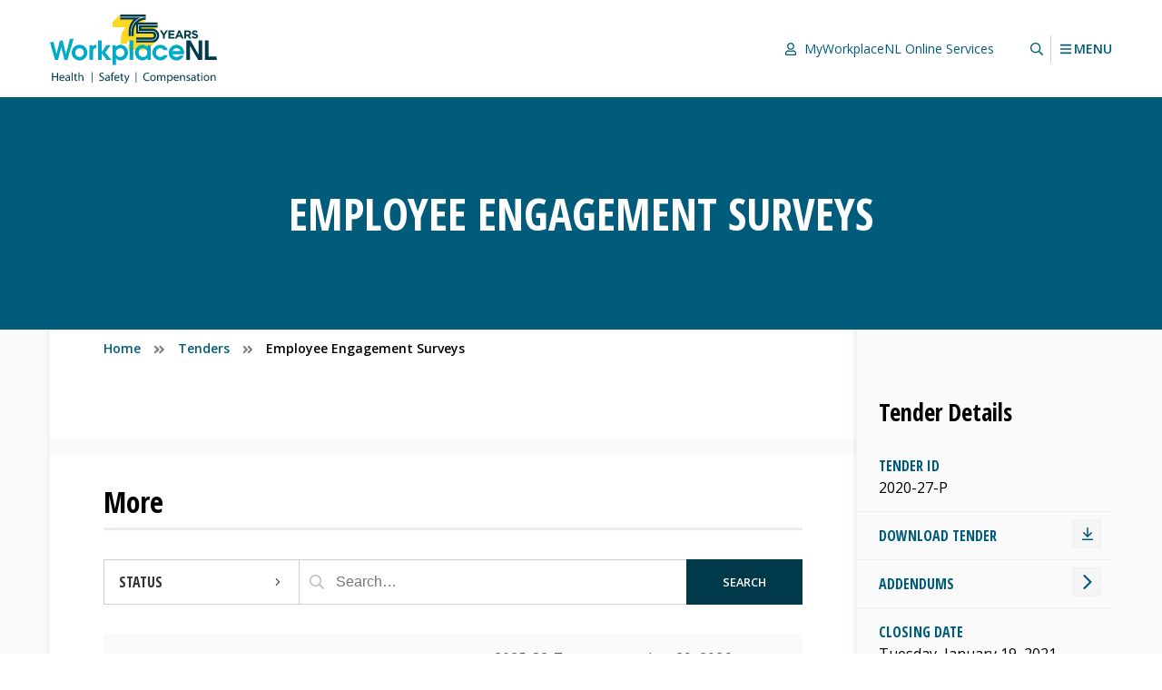

--- FILE ---
content_type: text/html; charset=UTF-8
request_url: https://workplacenl.ca/tender/employee-engagement-surveys/
body_size: 14569
content:
<!DOCTYPE html>
<html lang="en" prefix="og: http://ogp.me/ns#">
	<head>
		<meta charset="utf-8">
		<meta name="viewport" content="width=device-width,minimum-scale=1.0,initial-scale=1.0">
		<link rel="apple-touch-icon" sizes="180x180" href="/apple-touch-icon.png">
		<link rel="icon" type="image/png" sizes="32x32" href="/favicon-32x32.png">
		<link rel="icon" type="image/png" sizes="16x16" href="/favicon-16x16.png">
		<link rel="manifest" href="/site.webmanifest">
		<link rel="mask-icon" href="/safari-pinned-tab.svg" color="#5bbad5">
		<meta name="msapplication-TileColor" content="#00aba9">
		<meta name="theme-color" content="#ffffff">
		<title>Employee Engagement Surveys | WorkplaceNL</title>
	<style>img:is([sizes="auto" i], [sizes^="auto," i]) { contain-intrinsic-size: 3000px 1500px }</style>
	
<!-- The SEO Framework by Sybre Waaijer -->
<link rel="canonical" href="https://workplacenl.ca/tender/employee-engagement-surveys/" />
<meta name="description" content="Employee Engagement Surveys tender open call for bids finance merx" />
<meta property="og:type" content="article" />
<meta property="og:locale" content="en_US" />
<meta property="og:site_name" content="WorkplaceNL" />
<meta property="og:title" content="Employee Engagement Surveys | WorkplaceNL" />
<meta property="og:description" content="Employee Engagement Surveys tender open call for bids finance merx" />
<meta property="og:url" content="https://workplacenl.ca/tender/employee-engagement-surveys/" />
<meta property="article:published_time" content="2020-12-23T14:08:31+00:00" />
<meta property="article:modified_time" content="2021-10-28T16:32:19+00:00" />
<meta name="twitter:card" content="summary_large_image" />
<meta name="twitter:title" content="Employee Engagement Surveys | WorkplaceNL" />
<meta name="twitter:description" content="Employee Engagement Surveys tender open call for bids finance merx" />
<script type="application/ld+json">{"@context":"https://schema.org","@graph":[{"@type":"WebSite","@id":"https://workplacenl.ca/#/schema/WebSite","url":"https://workplacenl.ca/","name":"WorkplaceNL","description":"Health | Safety | Compensation","inLanguage":"en-US","potentialAction":{"@type":"SearchAction","target":{"@type":"EntryPoint","urlTemplate":"https://workplacenl.ca/search/{search_term_string}/"},"query-input":"required name=search_term_string"},"publisher":{"@type":"Organization","@id":"https://workplacenl.ca/#/schema/Organization","name":"WorkplaceNL","url":"https://workplacenl.ca/","sameAs":["https://www.facebook.com/WorkplaceNL/","https://www.youtube.com/user/safeworknl"]}},{"@type":"WebPage","@id":"https://workplacenl.ca/tender/employee-engagement-surveys/","url":"https://workplacenl.ca/tender/employee-engagement-surveys/","name":"Employee Engagement Surveys | WorkplaceNL","description":"Employee Engagement Surveys tender open call for bids finance merx","inLanguage":"en-US","isPartOf":{"@id":"https://workplacenl.ca/#/schema/WebSite"},"breadcrumb":{"@type":"BreadcrumbList","@id":"https://workplacenl.ca/#/schema/BreadcrumbList","itemListElement":[{"@type":"ListItem","position":1,"item":"https://workplacenl.ca/","name":"WorkplaceNL"},{"@type":"ListItem","position":2,"item":"https://workplacenl.ca/tender/","name":"Archives: Tenders"},{"@type":"ListItem","position":3,"name":"Employee Engagement Surveys"}]},"potentialAction":{"@type":"ReadAction","target":"https://workplacenl.ca/tender/employee-engagement-surveys/"},"datePublished":"2020-12-23T14:08:31+00:00","dateModified":"2021-10-28T16:32:19+00:00"}]}</script>
<!-- / The SEO Framework by Sybre Waaijer | 4.99ms meta | 1.00ms boot -->

<link rel='dns-prefetch' href='//fonts.googleapis.com' />
<style id='classic-theme-styles-inline-css'>
/*! This file is auto-generated */
.wp-block-button__link{color:#fff;background-color:#32373c;border-radius:9999px;box-shadow:none;text-decoration:none;padding:calc(.667em + 2px) calc(1.333em + 2px);font-size:1.125em}.wp-block-file__button{background:#32373c;color:#fff;text-decoration:none}
</style>
<style id='global-styles-inline-css'>
:root{--wp--preset--aspect-ratio--square: 1;--wp--preset--aspect-ratio--4-3: 4/3;--wp--preset--aspect-ratio--3-4: 3/4;--wp--preset--aspect-ratio--3-2: 3/2;--wp--preset--aspect-ratio--2-3: 2/3;--wp--preset--aspect-ratio--16-9: 16/9;--wp--preset--aspect-ratio--9-16: 9/16;--wp--preset--color--black: #000000;--wp--preset--color--cyan-bluish-gray: #abb8c3;--wp--preset--color--white: #fff;--wp--preset--color--pale-pink: #f78da7;--wp--preset--color--vivid-red: #cf2e2e;--wp--preset--color--luminous-vivid-orange: #ff6900;--wp--preset--color--luminous-vivid-amber: #fcb900;--wp--preset--color--light-green-cyan: #7bdcb5;--wp--preset--color--vivid-green-cyan: #00d084;--wp--preset--color--pale-cyan-blue: #8ed1fc;--wp--preset--color--vivid-cyan-blue: #0693e3;--wp--preset--color--vivid-purple: #9b51e0;--wp--preset--color--off-white: #fafafa;--wp--preset--color--white-smoke: #f6f6f6;--wp--preset--color--blue-lagoon: #005C7A;--wp--preset--gradient--vivid-cyan-blue-to-vivid-purple: linear-gradient(135deg,rgba(6,147,227,1) 0%,rgb(155,81,224) 100%);--wp--preset--gradient--light-green-cyan-to-vivid-green-cyan: linear-gradient(135deg,rgb(122,220,180) 0%,rgb(0,208,130) 100%);--wp--preset--gradient--luminous-vivid-amber-to-luminous-vivid-orange: linear-gradient(135deg,rgba(252,185,0,1) 0%,rgba(255,105,0,1) 100%);--wp--preset--gradient--luminous-vivid-orange-to-vivid-red: linear-gradient(135deg,rgba(255,105,0,1) 0%,rgb(207,46,46) 100%);--wp--preset--gradient--very-light-gray-to-cyan-bluish-gray: linear-gradient(135deg,rgb(238,238,238) 0%,rgb(169,184,195) 100%);--wp--preset--gradient--cool-to-warm-spectrum: linear-gradient(135deg,rgb(74,234,220) 0%,rgb(151,120,209) 20%,rgb(207,42,186) 40%,rgb(238,44,130) 60%,rgb(251,105,98) 80%,rgb(254,248,76) 100%);--wp--preset--gradient--blush-light-purple: linear-gradient(135deg,rgb(255,206,236) 0%,rgb(152,150,240) 100%);--wp--preset--gradient--blush-bordeaux: linear-gradient(135deg,rgb(254,205,165) 0%,rgb(254,45,45) 50%,rgb(107,0,62) 100%);--wp--preset--gradient--luminous-dusk: linear-gradient(135deg,rgb(255,203,112) 0%,rgb(199,81,192) 50%,rgb(65,88,208) 100%);--wp--preset--gradient--pale-ocean: linear-gradient(135deg,rgb(255,245,203) 0%,rgb(182,227,212) 50%,rgb(51,167,181) 100%);--wp--preset--gradient--electric-grass: linear-gradient(135deg,rgb(202,248,128) 0%,rgb(113,206,126) 100%);--wp--preset--gradient--midnight: linear-gradient(135deg,rgb(2,3,129) 0%,rgb(40,116,252) 100%);--wp--preset--font-size--small: 13px;--wp--preset--font-size--medium: 20px;--wp--preset--font-size--large: 36px;--wp--preset--font-size--x-large: 42px;--wp--preset--spacing--20: 0.44rem;--wp--preset--spacing--30: 0.67rem;--wp--preset--spacing--40: 1rem;--wp--preset--spacing--50: 1.5rem;--wp--preset--spacing--60: 2.25rem;--wp--preset--spacing--70: 3.38rem;--wp--preset--spacing--80: 5.06rem;--wp--preset--shadow--natural: 6px 6px 9px rgba(0, 0, 0, 0.2);--wp--preset--shadow--deep: 12px 12px 50px rgba(0, 0, 0, 0.4);--wp--preset--shadow--sharp: 6px 6px 0px rgba(0, 0, 0, 0.2);--wp--preset--shadow--outlined: 6px 6px 0px -3px rgba(255, 255, 255, 1), 6px 6px rgba(0, 0, 0, 1);--wp--preset--shadow--crisp: 6px 6px 0px rgba(0, 0, 0, 1);}:where(.is-layout-flex){gap: 0.5em;}:where(.is-layout-grid){gap: 0.5em;}body .is-layout-flex{display: flex;}.is-layout-flex{flex-wrap: wrap;align-items: center;}.is-layout-flex > :is(*, div){margin: 0;}body .is-layout-grid{display: grid;}.is-layout-grid > :is(*, div){margin: 0;}:where(.wp-block-columns.is-layout-flex){gap: 2em;}:where(.wp-block-columns.is-layout-grid){gap: 2em;}:where(.wp-block-post-template.is-layout-flex){gap: 1.25em;}:where(.wp-block-post-template.is-layout-grid){gap: 1.25em;}.has-black-color{color: var(--wp--preset--color--black) !important;}.has-cyan-bluish-gray-color{color: var(--wp--preset--color--cyan-bluish-gray) !important;}.has-white-color{color: var(--wp--preset--color--white) !important;}.has-pale-pink-color{color: var(--wp--preset--color--pale-pink) !important;}.has-vivid-red-color{color: var(--wp--preset--color--vivid-red) !important;}.has-luminous-vivid-orange-color{color: var(--wp--preset--color--luminous-vivid-orange) !important;}.has-luminous-vivid-amber-color{color: var(--wp--preset--color--luminous-vivid-amber) !important;}.has-light-green-cyan-color{color: var(--wp--preset--color--light-green-cyan) !important;}.has-vivid-green-cyan-color{color: var(--wp--preset--color--vivid-green-cyan) !important;}.has-pale-cyan-blue-color{color: var(--wp--preset--color--pale-cyan-blue) !important;}.has-vivid-cyan-blue-color{color: var(--wp--preset--color--vivid-cyan-blue) !important;}.has-vivid-purple-color{color: var(--wp--preset--color--vivid-purple) !important;}.has-black-background-color{background-color: var(--wp--preset--color--black) !important;}.has-cyan-bluish-gray-background-color{background-color: var(--wp--preset--color--cyan-bluish-gray) !important;}.has-white-background-color{background-color: var(--wp--preset--color--white) !important;}.has-pale-pink-background-color{background-color: var(--wp--preset--color--pale-pink) !important;}.has-vivid-red-background-color{background-color: var(--wp--preset--color--vivid-red) !important;}.has-luminous-vivid-orange-background-color{background-color: var(--wp--preset--color--luminous-vivid-orange) !important;}.has-luminous-vivid-amber-background-color{background-color: var(--wp--preset--color--luminous-vivid-amber) !important;}.has-light-green-cyan-background-color{background-color: var(--wp--preset--color--light-green-cyan) !important;}.has-vivid-green-cyan-background-color{background-color: var(--wp--preset--color--vivid-green-cyan) !important;}.has-pale-cyan-blue-background-color{background-color: var(--wp--preset--color--pale-cyan-blue) !important;}.has-vivid-cyan-blue-background-color{background-color: var(--wp--preset--color--vivid-cyan-blue) !important;}.has-vivid-purple-background-color{background-color: var(--wp--preset--color--vivid-purple) !important;}.has-black-border-color{border-color: var(--wp--preset--color--black) !important;}.has-cyan-bluish-gray-border-color{border-color: var(--wp--preset--color--cyan-bluish-gray) !important;}.has-white-border-color{border-color: var(--wp--preset--color--white) !important;}.has-pale-pink-border-color{border-color: var(--wp--preset--color--pale-pink) !important;}.has-vivid-red-border-color{border-color: var(--wp--preset--color--vivid-red) !important;}.has-luminous-vivid-orange-border-color{border-color: var(--wp--preset--color--luminous-vivid-orange) !important;}.has-luminous-vivid-amber-border-color{border-color: var(--wp--preset--color--luminous-vivid-amber) !important;}.has-light-green-cyan-border-color{border-color: var(--wp--preset--color--light-green-cyan) !important;}.has-vivid-green-cyan-border-color{border-color: var(--wp--preset--color--vivid-green-cyan) !important;}.has-pale-cyan-blue-border-color{border-color: var(--wp--preset--color--pale-cyan-blue) !important;}.has-vivid-cyan-blue-border-color{border-color: var(--wp--preset--color--vivid-cyan-blue) !important;}.has-vivid-purple-border-color{border-color: var(--wp--preset--color--vivid-purple) !important;}.has-vivid-cyan-blue-to-vivid-purple-gradient-background{background: var(--wp--preset--gradient--vivid-cyan-blue-to-vivid-purple) !important;}.has-light-green-cyan-to-vivid-green-cyan-gradient-background{background: var(--wp--preset--gradient--light-green-cyan-to-vivid-green-cyan) !important;}.has-luminous-vivid-amber-to-luminous-vivid-orange-gradient-background{background: var(--wp--preset--gradient--luminous-vivid-amber-to-luminous-vivid-orange) !important;}.has-luminous-vivid-orange-to-vivid-red-gradient-background{background: var(--wp--preset--gradient--luminous-vivid-orange-to-vivid-red) !important;}.has-very-light-gray-to-cyan-bluish-gray-gradient-background{background: var(--wp--preset--gradient--very-light-gray-to-cyan-bluish-gray) !important;}.has-cool-to-warm-spectrum-gradient-background{background: var(--wp--preset--gradient--cool-to-warm-spectrum) !important;}.has-blush-light-purple-gradient-background{background: var(--wp--preset--gradient--blush-light-purple) !important;}.has-blush-bordeaux-gradient-background{background: var(--wp--preset--gradient--blush-bordeaux) !important;}.has-luminous-dusk-gradient-background{background: var(--wp--preset--gradient--luminous-dusk) !important;}.has-pale-ocean-gradient-background{background: var(--wp--preset--gradient--pale-ocean) !important;}.has-electric-grass-gradient-background{background: var(--wp--preset--gradient--electric-grass) !important;}.has-midnight-gradient-background{background: var(--wp--preset--gradient--midnight) !important;}.has-small-font-size{font-size: var(--wp--preset--font-size--small) !important;}.has-medium-font-size{font-size: var(--wp--preset--font-size--medium) !important;}.has-large-font-size{font-size: var(--wp--preset--font-size--large) !important;}.has-x-large-font-size{font-size: var(--wp--preset--font-size--x-large) !important;}
:where(.wp-block-post-template.is-layout-flex){gap: 1.25em;}:where(.wp-block-post-template.is-layout-grid){gap: 1.25em;}
:where(.wp-block-columns.is-layout-flex){gap: 2em;}:where(.wp-block-columns.is-layout-grid){gap: 2em;}
:root :where(.wp-block-pullquote){font-size: 1.5em;line-height: 1.6;}
</style>
<link rel='stylesheet' id='font-css' href='https://fonts.googleapis.com/css?family=Open+Sans+Condensed%3A700%7COpen+Sans%3A400%2C400i%2C600%2C600i&#038;ver=1.0.0' media='all' />
<link rel='stylesheet' id='style-css' href='https://workplacenl.ca/site/themes/archer/assets/css/main-a586124d80.css' media='all' />
<link rel="https://api.w.org/" href="https://workplacenl.ca/wp-json/" /><link rel="alternate" title="JSON" type="application/json" href="https://workplacenl.ca/wp-json/wp/v2/tender/5912" /><link rel="alternate" title="oEmbed (JSON)" type="application/json+oembed" href="https://workplacenl.ca/wp-json/oembed/1.0/embed?url=https%3A%2F%2Fworkplacenl.ca%2Ftender%2Femployee-engagement-surveys%2F" />
<link rel="alternate" title="oEmbed (XML)" type="text/xml+oembed" href="https://workplacenl.ca/wp-json/oembed/1.0/embed?url=https%3A%2F%2Fworkplacenl.ca%2Ftender%2Femployee-engagement-surveys%2F&#038;format=xml" />
<!-- Global site tag (gtag.js) - Google Analytics --><script nonce="a4faf0d0fb1fea5720913525f11e9012650f54796d95142649560a3f45359399" async src="https://www.googletagmanager.com/gtag/js"></script><script nonce="a4faf0d0fb1fea5720913525f11e9012650f54796d95142649560a3f45359399">window.GID = "G-856S38D583";window.dataLayer = window.dataLayer || [];function gtag(){dataLayer.push(arguments);}gtag("js", new Date());gtag("config", window.GID);gtag("config", "G-R5STHS1MFG");</script><script nonce="a4faf0d0fb1fea5720913525f11e9012650f54796d95142649560a3f45359399" async src="https://www.googletagmanager.com/gtag/js?id=DC-15500624"></script><script nonce="a4faf0d0fb1fea5720913525f11e9012650f54796d95142649560a3f45359399">window.dataLayer = window.dataLayer || [];function gtag(){dataLayer.push(arguments);}gtag("js", new Date());gtag("config", "DC-15500624");</script>	</head>
	<body class="wp-singular tender-template-default single single-tender postid-5912 wp-theme-archer js-user">
		
		<a href="#main" class="screen-reader-shortcut">Skip to main content</a>

		<header class="site-header bg-f py2">

			<div class="site-header-wrapper col12 mx-auto fit90 sm-fit95 flex justify-between align-end sm-align-center">

				<div class="site-header-item flex-grow">

					<div class="svg svg-logo-75"><a href="https://workplacenl.ca" title="Home" class="svg-anchor svg-anchor-logo-75" target="_self" rel="home"></a><div class="svg-element svg-element-logo-75" aria-hidden="true" role="img" focusable="false"><svg xmlns="http://www.w3.org/2000/svg" viewBox="0 0 178 74"><path d="M114.02 28a7.367 7.367 0 002.32-5.37v-.15c0-2.81-1.58-5.25-3.9-6.49l2.13-2.1V8.47H98.91l3.2-3.03V.01H74.98l-8.27 8.16v5.42h14.1a18.11 18.11 0 00-5.25 12.83v4.92h5.42l2.67-2.63h4.01l-4.13 4.07v5.42l17.15-.03c2.09 0 3.98-.88 5.32-2.29l8-7.89h.02z" fill="#fbd823"/><path d="M75.27 32.45c-2.13-.01-3.9.81-5.12 2.55v-2.05h-3.47v21.03h3.78v-6.97c1.28 1.57 2.82 2.22 4.81 2.22 4.61 0 7.91-3.93 7.91-8.39 0-2.22-.74-4.32-2.19-5.83-1.62-1.82-3.41-2.56-5.72-2.56zm-.55 13.09c-1.05-.01-2.22-.49-3.02-1.2-1.02-.91-1.48-2.13-1.48-3.5 0-2.62 1.99-4.69 4.64-4.69s4.52 2.16 4.52 4.67c0 2.65-1.99 4.72-4.67 4.72zm29.2-10.37c-1.25-1.76-3.13-2.73-5.29-2.73-2.3 0-4.27.88-5.86 2.73-1.45 1.65-2.02 3.47-2.02 5.66s.71 4.24 1.96 5.75c1.37 1.62 3.36 2.65 5.8 2.65 1.99 0 4.21-1.02 5.41-2.65v2.13h3.47V32.95h-3.47v2.22zm-4.74 10.36c-2.56.03-4.66-1.96-4.66-4.55 0-2.76 1.94-4.86 4.72-4.84 2.68-.03 4.55 2.02 4.55 4.67s-1.88 4.75-4.61 4.72zm18.39-9.39c1.62 0 2.82.65 3.64 2.05h4.27c-.94-3.41-4.38-5.75-7.85-5.75-4.58 0-8.39 3.67-8.39 8.28 0 2.33.85 4.52 2.56 6.15 1.54 1.48 3.73 2.36 5.86 2.36 3.47 0 6.8-2.28 7.82-5.63h-4.27a4.086 4.086 0 01-3.44 1.93c-2.76 0-4.75-1.96-4.75-4.75 0-2.62 1.85-4.64 4.55-4.64zm25.47 4.59c0-4.41-3.59-8.28-8.08-8.28h-.01c-4.72-.01-8.36 3.83-8.36 8.5s3.73 8.28 8.31 8.28c3.33 0 6.6-2.25 7.57-5.06h-4.18c-.74.82-2.11 1.36-3.53 1.36-1.91 0-3.58-1.19-4.15-3.01h12.23c.08-.6.2-1.2.2-1.79zm-12.5-1.57c.57-1.82 2.5-3.02 4.38-3.02s3.67 1.14 4.3 3.02h-8.68zM21.21 26.39L17.04 42.4l-3.56-14.71h-.21l-2.75.45-3.5 14.26-3.28-13.15-3.74.61 5.49 18.86h3.1l3.5-13.92 3.41 13.92h3.1l6.74-23-4.13.67zm63.67 22.33h3.78V27.69h-3.78v21.03zM45.51 34.37v-1.41h-3.44v15.76h3.78v-8.51c-.03-1.31 0-2.47 1.08-3.36.63-.48 1.54-.74 2.3-.74v-3.67h-.28c-1.57 0-2.56.6-3.44 1.93zm19.12-1.42h-4.47l-5.06 7.43V27.69h-3.79v21.03h3.79v-7.37l5.4 7.37h5.07l-6.63-8.06 5.69-7.71zm-32.94-.51c-4.72 0-8.51 3.7-8.51 8.42s3.78 8.36 8.34 8.36 8.42-3.7 8.42-8.36-3.61-8.42-8.25-8.42zm-.17 13.09c-2.59 0-4.55-2.13-4.55-4.66 0-1.25.43-2.39 1.31-3.27.8-.85 2.08-1.45 3.24-1.45 2.62 0 4.64 2.13 4.64 4.72s-1.96 4.66-4.64 4.66z" fill="#00abc8"/><path d="M7.46 66.14H3.27v-3.62H2.15v8.65h1.12v-4.06h4.19v4.06h1.13v-8.65H7.46v3.62zm5.47-1.32c-1.81 0-2.91 1.48-2.91 3.35s1.15 3.13 3.06 3.13c.99 0 1.67-.2 2.07-.38l-.19-.81c-.42.18-.91.32-1.72.32-1.13 0-2.09-.63-2.13-2.15h4.35c0-.12.04-.3.04-.53 0-1.15-.54-2.93-2.57-2.93zm-1.81 2.64c.09-.79.59-1.84 1.73-1.84 1.27 0 1.58 1.12 1.57 1.84h-3.3zm10.15-.1c0-1.24-.46-2.54-2.36-2.54-.78 0-1.53.22-2.04.55l.26.74c.44-.28 1.04-.46 1.62-.46 1.27 0 1.41.93 1.41 1.44v.13c-2.4-.01-3.74.81-3.74 2.31 0 .89.64 1.78 1.9 1.78.89 0 1.55-.43 1.9-.92h.04l.09.78h1.02c-.07-.42-.1-.95-.1-1.49v-2.32zm-1.08 1.72c0 .12-.02.24-.06.36-.18.53-.69 1.04-1.5 1.04-.58 0-1.07-.35-1.07-1.08 0-1.21 1.4-1.43 2.63-1.4v1.08zm2.91 2.09h1.13v-9.11H23.1v9.11zm4.39-8h-.01l-1.1.29v1.49h-.96v.86h.96v3.39c0 .73.12 1.29.44 1.62.27.3.69.47 1.22.47.44 0 .78-.06 1-.15l-.05-.85c-.14.04-.35.08-.65.08-.63 0-.85-.44-.85-1.21v-3.35h1.62v-.86h-1.62v-1.78zm6.02 1.65c-.43 0-.83.13-1.16.32-.35.2-.63.48-.81.8h-.03v-3.88h-1.13.01v9.12h1.13v-3.75c0-.22.02-.39.08-.54.2-.62.78-1.13 1.51-1.13 1.07 0 1.44.85 1.44 1.85v3.57h1.13v-3.7c0-2.15-1.34-2.66-2.17-2.66zm22.03 1.44c-1.19-.46-1.72-.86-1.72-1.67 0-.59.45-1.3 1.63-1.3.78 0 1.36.26 1.64.41l.31-.91c-.38-.21-1.02-.42-1.91-.42-1.68 0-2.8 1-2.8 2.35 0 1.22.88 1.95 2.29 2.45 1.17.45 1.63.91 1.63 1.72 0 .88-.67 1.48-1.81 1.48-.77 0-1.5-.25-2-.56h-.01l-.28.93c.46.31 1.38.55 2.21.55 2.04 0 3.03-1.15 3.03-2.49 0-1.27-.75-1.98-2.21-2.54zm8.1 1.1c0-1.24-.46-2.54-2.36-2.54-.78 0-1.53.22-2.04.55l.26.74c.44-.28 1.04-.46 1.62-.46 1.27 0 1.41.93 1.41 1.44v.13c-2.4-.01-3.74.81-3.74 2.31 0 .89.64 1.78 1.9 1.78.89 0 1.55-.43 1.9-.92h.04l.09.78h1.02c-.07-.42-.1-.95-.1-1.49v-2.32zm-1.09 1.72c0 .12-.02.24-.06.36-.18.53-.69 1.04-1.5 1.04-.58 0-1.07-.35-1.07-1.08 0-1.21 1.4-1.43 2.63-1.4v1.08zm4.14-4.46c0-.95.25-1.8 1.21-1.8.32 0 .55.06.72.14l.15-.87c-.22-.09-.56-.18-.96-.18-.52 0-1.09.17-1.51.58-.53.5-.72 1.3-.72 2.17v.3h-.87v.86h.87v5.34h1.11v-5.35h1.5v-.86h-1.5v-.33zm-1.11 6.55h-.01.01zm5.92-6.35c-1.81 0-2.91 1.48-2.91 3.35s1.15 3.13 3.06 3.13c.99 0 1.67-.2 2.07-.38l-.19-.81c-.42.18-.91.32-1.72.32-1.13 0-2.09-.63-2.13-2.15h4.35c.01-.12.04-.3.04-.53 0-1.15-.54-2.93-2.57-2.93zm-1.81 2.64c.09-.79.59-1.84 1.73-1.84 1.27 0 1.58 1.12 1.57 1.84h-3.3zm7.15-4.29l-1.1.29v1.49h-.96v.86h.96v3.39c0 .73.12 1.29.44 1.62.27.3.69.47 1.22.47.44 0 .78-.06 1-.15l-.05-.85c-.15.04-.36.08-.66.08-.63 0-.85-.44-.85-1.21v-3.35h1.62v-.86h-1.62v-1.78zm5.6 5.43c-.16.45-.28.93-.4 1.3h-.03c-.1-.37-.26-.86-.4-1.27l-1.36-3.67v-.02h-1.23l2.3 5.73c.05.15.08.24.08.3s-.04.15-.09.27c-.26.58-.64 1.02-.95 1.26-.34.28-.71.46-.99.55l.28.95c.29-.05.84-.24 1.39-.73.77-.67 1.32-1.76 2.13-3.89l1.69-4.43h-1.19l-1.23 3.65zm21.52-5.29c.72 0 1.33.15 1.75.36l.27-.91c-.29-.15-.97-.38-2.05-.38-2.68 0-4.52 1.7-4.52 4.54s1.84 4.38 4.28 4.38c1.06 0 1.88-.2 2.29-.41h-.02l-.23-.89c-.45.22-1.14.36-1.82.36-2.11 0-3.33-1.36-3.33-3.48 0-2.27 1.35-3.57 3.38-3.57zm5.88 1.5c-1.72 0-3.08 1.22-3.08 3.3 0 1.97 1.3 3.2 2.98 3.2 1.5 0 3.09-1 3.09-3.3 0-1.9-1.27-3.2-2.99-3.2zm-.05 5.66c-1.11 0-1.89-1.03-1.89-2.39 0-1.18.58-2.41 1.91-2.41s1.86 1.34 1.86 2.39c0 1.4-.78 2.41-1.89 2.41zm11.29-5.65c-.59 0-1 .16-1.37.44-.25.19-.5.46-.69.81h-.03c-.27-.74-.91-1.25-1.76-1.25-1.03 0-1.6.55-1.95 1.14h-.04l-.05-1h-.99c.04.51.05 1.04.05 1.68v4.54h1.1v-3.75c0-.19.03-.38.09-.55.18-.57.69-1.13 1.4-1.13.86 0 1.3.72 1.3 1.71v3.72h1.1v-3.84c0-.2.04-.41.09-.56.2-.56.7-1.03 1.34-1.03.91 0 1.35.72 1.35 1.91v3.52h1.1v-3.66c0-2.16-1.22-2.7-2.04-2.7zm7.13 0c-1.02 0-1.75.45-2.21 1.21h-.03l-.05-1.07h-1.01c.02.59.05 1.23.05 2.03v6.73h1.12v-3.38h.03c.37.62 1.09.98 1.91.98 1.46 0 2.82-1.11 2.82-3.34 0-1.89-1.13-3.16-2.63-3.16zm-.39 5.6c-.81 0-1.49-.54-1.7-1.32-.02-.14-.05-.29-.05-.46v-1.07c0-.15.04-.32.08-.46.22-.85.94-1.4 1.71-1.4 1.2 0 1.85 1.06 1.85 2.31 0 1.42-.7 2.4-1.89 2.4zm6.89-5.6c-1.81 0-2.91 1.48-2.91 3.35s1.15 3.13 3.06 3.13c.99 0 1.67-.2 2.07-.38l-.19-.81c-.42.18-.91.32-1.72.32-1.13 0-2.09-.63-2.13-2.15h4.35c0-.12.04-.3.04-.53 0-1.15-.54-2.93-2.57-2.93zm-1.81 2.64c.09-.79.59-1.84 1.73-1.84 1.27 0 1.58 1.12 1.57 1.84h-3.3zm8.88-2.64c-1.02 0-1.74.58-2.05 1.17h-.03l-.06-1.03h-1c.04.51.05 1.04.05 1.68h-.01v4.54h1.13v-3.74c0-.2.03-.39.08-.53.2-.63.78-1.16 1.52-1.16 1.07 0 1.44.84 1.44 1.84v3.58h1.13v-3.71c0-2.13-1.34-2.64-2.2-2.64zm6.04 2.75c-.81-.31-1.18-.54-1.18-1.05 0-.47.37-.85 1.04-.85.58 0 1.03.21 1.27.36l.28-.82c-.35-.2-.9-.38-1.53-.38-1.33 0-2.14.82-2.14 1.82 0 .75.52 1.36 1.64 1.76.84.31 1.16.6 1.16 1.14 0 .51-.39.92-1.21.92-.57 0-1.16-.23-1.49-.45l-.28.86c.44.25 1.07.42 1.75.42 1.47 0 2.32-.77 2.32-1.86 0-.92-.55-1.46-1.63-1.87zm7.44-.21c0-1.24-.46-2.54-2.36-2.54-.78 0-1.53.22-2.04.55l.26.74c.44-.28 1.04-.46 1.62-.46 1.27 0 1.41.93 1.41 1.44v.13c-2.4-.01-3.74.81-3.74 2.31 0 .89.64 1.78 1.9 1.78.89 0 1.55-.43 1.9-.92h.04l.09.78h1.02c-.07-.42-.1-.95-.1-1.49v-2.32zm-1.09 1.72c0 .12-.02.24-.06.36-.18.53-.69 1.04-1.5 1.04-.58 0-1.07-.35-1.07-1.08 0-1.21 1.4-1.43 2.63-1.4v1.08zm4.23-5.91l-1.1.29v1.49h-.96v.86h.96v3.39c0 .73.12 1.29.44 1.62.27.3.69.47 1.22.47.44 0 .78-.06 1-.15l-.05-.85c-.15.04-.36.08-.66.08-.63 0-.85-.44-.85-1.21v-3.35h1.62v-.86h-1.62v-1.78zm3.45-.67c-.41 0-.71.33-.71.71s.28.69.68.69c.45 0 .73-.31.72-.69 0-.4-.28-.71-.69-.71zm-.57 8.67h1.13v-6.21h-1.13v6.21zm5.64-6.36c-1.72 0-3.08 1.22-3.08 3.3 0 1.97 1.3 3.2 2.98 3.2 1.5 0 3.09-1 3.09-3.3 0-1.9-1.27-3.2-2.99-3.2zm-.05 5.66c-1.11 0-1.89-1.03-1.89-2.39h.01c0-1.18.58-2.41 1.91-2.41s1.86 1.34 1.86 2.39c0 1.4-.78 2.41-1.89 2.41zm7.55-5.65c-1.02 0-1.74.58-2.05 1.17h-.03l-.06-1.03h-1c.04.51.05 1.04.05 1.68h-.01v4.54h1.13v-3.74c0-.2.03-.39.08-.53.2-.63.78-1.16 1.52-1.16 1.07 0 1.44.84 1.44 1.84v3.58h1.13v-3.71c0-2.13-1.34-2.64-2.2-2.64zm-129.9 8.1h.61V61.78h-.61v11.14zm47.01-.01h.61V61.77h-.61v11.14zm28.9-50.58v3.39h1.89V22.3l3.3-5.17h-2.15l-2.09 3.45-2.05-3.45h-2.21l3.3 5.2h.01zm12.41 1.69h-4.66v-1.8h4.05v-1.68h-4.05V18.8h4.6v-1.68h-6.48v8.58h6.54v-1.68zm3.16-.24h3.63l.79 1.93h1.98l-3.68-8.65h-1.76l-3.68 8.65h1.93l.79-1.93zm1.83-4.45l1.14 2.79h-2.28l1.14-2.79zm10.63 6.37h2.21l-2.1-3.07c1.09-.4 1.84-1.27 1.84-2.66v-.02c0-.81-.26-1.48-.74-1.96-.56-.56-1.41-.87-2.5-.87h-3.93v8.58h1.89v-2.75h1.49l1.84 2.75zm-3.33-6.87h1.88c.93 0 1.49.42 1.49 1.23v.02c0 .73-.53 1.22-1.45 1.22h-1.92v-2.47zm9.6 5.33c-.99 0-1.8-.4-2.57-1.04l-1.12 1.34.02-.02c1.04.93 2.35 1.38 3.65 1.38 1.85 0 3.15-.95 3.15-2.66v-.02c0-1.5-.99-2.13-2.73-2.58-1.48-.38-1.85-.57-1.85-1.13v-.02c0-.42.38-.75 1.1-.75s1.47.32 2.23.85l.98-1.42c-.87-.7-1.94-1.09-3.19-1.09-1.76 0-3.01 1.03-3.01 2.59v.02c0 1.71 1.12 2.19 2.85 2.63 1.44.37 1.73.61 1.73 1.09v.02c0 .5-.47.81-1.24.81zm-5.53 9.25l8.82 15.31h4.33V27.69h-3.9v15.37l-8.76-15.37h-4.38v21.03h3.89V33.41zm28.17 11.52h-8.25V27.69h-3.9v21.03H178l-.63-3.79zm-61.03-22.46c0-1.97-.77-3.83-2.17-5.22-1.4-1.39-3.26-2.12-5.23-2.15l-11.71.02v-1.24h17.35V8.46H93.83c2.24-1.89 5.13-3.04 8.3-3.04V0h-.08l-.02.01H75v5.42h14.11c-3.26 3.3-5.26 7.84-5.26 12.83v4.92h5.43v-4.93c0-2.86.94-5.49 2.53-7.63v9.93l17.14-.03c.53 0 1.02.2 1.39.57.37.37.58.86.58 1.39v.15c0 1.09-.88 1.97-1.96 1.97l-17.13.03v5.42l17.14-.03c4.07-.01 7.37-3.32 7.37-7.4v-.15z" fill="#003b4d"/><path d="M91.83 27.68V27l17.14-.03a4.34 4.34 0 004.33-4.34v-.15c0-1.16-.46-2.25-1.28-3.06-.82-.82-1.9-1.26-3.06-1.26l-14.77.02v-7.35h20.4v.68H94.87v5.99l14.09-.02c1.34 0 2.59.52 3.54 1.46.95.94 1.47 2.2 1.47 3.54v.15c0 2.76-2.24 5.02-5 5.02l-17.14.03z" fill="#fff"/><path d="M86.9 23.18h-.68v-4.92c-.01-7.15 4.74-13.23 11.26-15.2H75v-.67h27.13v.68c-8.44 0-15.24 6.83-15.23 15.2v4.92z" fill="#fff"/></svg></div></div>
				</div>
				<div class="site-header-item flex-shrink flex justify-end align-center">

										<a href="https://myworkplacenl.ca" class="site-header-login f1 mr3 align-center h xs-flex" target="_blank" rel="external noopener">
						<span class="fa-svg mr1" aria-hidden="true">
							<svg xmlns="http://www.w3.org/2000/svg" viewBox="0 0 448 512"><path fill="currentColor" d="M313.6 304c-28.7 0-42.5 16-89.6 16-47.1 0-60.8-16-89.6-16C60.2 304 0 364.2 0 438.4V464c0 26.5 21.5 48 48 48h352c26.5 0 48-21.5 48-48v-25.6c0-74.2-60.2-134.4-134.4-134.4zM400 464H48v-25.6c0-47.6 38.8-86.4 86.4-86.4 14.6 0 38.3 16 89.6 16 51.7 0 74.9-16 89.6-16 47.6 0 86.4 38.8 86.4 86.4V464zM224 288c79.5 0 144-64.5 144-144S303.5 0 224 0 80 64.5 80 144s64.5 144 144 144zm0-240c52.9 0 96 43.1 96 96s-43.1 96-96 96-96-43.1-96-96 43.1-96 96-96z"/></svg>
						</span>
						<div class="flex flex-col sm-flex-row lh2">
							<span>MyWorkplaceNL</span>
							<span class="h md-b">&nbsp;</span>
							<span>Online Services</span>
						</div>
					</a>

					<div class="search-toggle-wrap f1 p1 mr1 h xs-b">
						<a class="search-toggle search-toggle-open js-a js-show-search" title="Toggle Search">
							<span class="fa-svg" aria-hidden="true"><svg xmlns="http://www.w3.org/2000/svg" viewBox="0 0 512 512"><path fill="currentColor" d="M508.5 468.9L387.1 347.5c-2.3-2.3-5.3-3.5-8.5-3.5h-13.2c31.5-36.5 50.6-84 50.6-136C416 93.1 322.9 0 208 0S0 93.1 0 208s93.1 208 208 208c52 0 99.5-19.1 136-50.6v13.2c0 3.2 1.3 6.2 3.5 8.5l121.4 121.4c4.7 4.7 12.3 4.7 17 0l22.6-22.6c4.7-4.7 4.7-12.3 0-17zM208 368c-88.4 0-160-71.6-160-160S119.6 48 208 48s160 71.6 160 160-71.6 160-160 160z"/></svg></span>
						</a>
					</div>

					<div class="nav-toggle-wrap f700 uppercase f1">
						<a class="nav-toggle nav-toggle-open flex align-end lh1 js-a js-show-nav" title="Show navigation">
							<span class="fa-svg fa-svg-fw" aria-hidden="true"><svg xmlns="http://www.w3.org/2000/svg" viewBox="0 0 448 512"><path fill="currentColor" d="M436 124H12c-6.627 0-12-5.373-12-12V80c0-6.627 5.373-12 12-12h424c6.627 0 12 5.373 12 12v32c0 6.627-5.373 12-12 12zm0 160H12c-6.627 0-12-5.373-12-12v-32c0-6.627 5.373-12 12-12h424c6.627 0 12 5.373 12 12v32c0 6.627-5.373 12-12 12zm0 160H12c-6.627 0-12-5.373-12-12v-32c0-6.627 5.373-12 12-12h424c6.627 0 12 5.373 12 12v32c0 6.627-5.373 12-12 12z"/></svg></span>
							Menu						</a>
					</div>

				</div>
			</div>
		</header>
		<nav class="nav nav-site-wrap hol bg-alpha full fit" role="dialog" aria-label="Navigation">

			<div class="nav-section py3 lh1">

				<div class="col12 fit90 sm-fit95 mx-auto">

					<div class="nav-close flex flex-wrap justify-between align-center">

						<div class="flex-grow sm-flex-shrink flex justify-between align-center">
							<a href="https://myworkplacenl.ca" class="site-header-login f1 flex align-center" target="_blank" rel="external noopener">
								<span class="fa-svg mr1" aria-hidden="true">
									<svg xmlns="http://www.w3.org/2000/svg" viewBox="0 0 448 512"><path fill="currentColor" d="M313.6 304c-28.7 0-42.5 16-89.6 16-47.1 0-60.8-16-89.6-16C60.2 304 0 364.2 0 438.4V464c0 26.5 21.5 48 48 48h352c26.5 0 48-21.5 48-48v-25.6c0-74.2-60.2-134.4-134.4-134.4zM400 464H48v-25.6c0-47.6 38.8-86.4 86.4-86.4 14.6 0 38.3 16 89.6 16 51.7 0 74.9-16 89.6-16 47.6 0 86.4 38.8 86.4 86.4V464zM224 288c79.5 0 144-64.5 144-144S303.5 0 224 0 80 64.5 80 144s64.5 144 144 144zm0-240c52.9 0 96 43.1 96 96s-43.1 96-96 96-96-43.1-96-96 43.1-96 96-96z"/></svg>
								</span>
								<div class="flex flex-col md-flex-row lh2">
									<span>MyWorkplaceNL</span>
									<span class="h md-b">&nbsp;</span>
									<span>Online Services</span>
								</div>
							</a>

							<a class="flex align-end ml3 f700 uppercase js-a js-hide-nav" title="Close navigation">
								<span class="fa-svg fa-svg-fw f1 mr1" aria-hidden="true"><svg xmlns="http://www.w3.org/2000/svg" viewBox="0 0 512 512"><path d="M256 8C119 8 8 119 8 256s111 248 248 248 248-111 248-248S393 8 256 8zm0 448c-110.5 0-200-89.5-200-200S145.5 56 256 56s200 89.5 200 200-89.5 200-200 200zm101.8-262.2L295.6 256l62.2 62.2c4.7 4.7 4.7 12.3 0 17l-22.6 22.6c-4.7 4.7-12.3 4.7-17 0L256 295.6l-62.2 62.2c-4.7 4.7-12.3 4.7-17 0l-22.6-22.6c-4.7-4.7-4.7-12.3 0-17l62.2-62.2-62.2-62.2c-4.7-4.7-4.7-12.3 0-17l22.6-22.6c4.7-4.7 12.3-4.7 17 0l62.2 62.2 62.2-62.2c4.7-4.7 12.3-4.7 17 0l22.6 22.6c4.7 4.7 4.7 12.3 0 17z"/></svg></span>
								Close							</a>
						</div>

						<form method="get" action="https://workplacenl.ca" class="search-form relative">

	<input type="search" name="s" class="search-form-input full fit m0 p2" aria-label="Search" placeholder="Search&hellip;" value="">
	<button type="submit" class="search-form-submit c-alpha bg-none b0 flex-none js-a" aria-label="Submit Search Form"><span class="fa-svg"><svg xmlns="http://www.w3.org/2000/svg" viewBox="0 0 512 512"><path d="M508.5 468.9L387.1 347.5c-2.3-2.3-5.3-3.5-8.5-3.5h-13.2c31.5-36.5 50.6-84 50.6-136C416 93.1 322.9 0 208 0S0 93.1 0 208s93.1 208 208 208c52 0 99.5-19.1 136-50.6v13.2c0 3.2 1.3 6.2 3.5 8.5l121.4 121.4c4.7 4.7 12.3 4.7 17 0l22.6-22.6c4.7-4.7 4.7-12.3 0-17zM208 368c-88.4 0-160-71.6-160-160S119.6 48 208 48s160 71.6 160 160-71.6 160-160 160z"/></svg></span></button>

</form>
					</div>

				</div>

			</div>

			<div class="nav-section pb3 col12 fit90 sm-fit95 mx-auto">

				<div class="menu-main-container full"><ul id="menu-main-navigation-1" class="nav-overlay nolist flex flex-wrap justify-between lh2 f700"><li class="menu-item menu-item-type-post_type menu-item-object-page menu-item-top-level menu-item-parent menu-item-15"><a href="https://workplacenl.ca/about/">About</a><ul class="sub-menu"><li class="menu-item menu-item-type-page menu-item-object-page menu-item-34"><a href="https://workplacenl.ca/about/governance/">Governance</a><li class="menu-item menu-item-type-page menu-item-object-page menu-item-18071"><a href="https://workplacenl.ca/about/client-services/">Client Services</a><li class="menu-item menu-item-type-page menu-item-object-page menu-item-36"><a href="https://workplacenl.ca/about/careers/">Careers</a><li class="menu-item menu-item-type-page menu-item-object-page menu-item-38"><a href="https://workplacenl.ca/about/open-calls/">Procurement</a><li class="menu-item menu-item-type-page menu-item-object-page menu-item-40"><a href="https://workplacenl.ca/about/research/">Research</a><li class="menu-item menu-item-type-page menu-item-object-page menu-item-8518"><a href="https://workplacenl.ca/about/consultations/">Consultations</a><li class="menu-item menu-item-type-page menu-item-object-page menu-item-42"><a href="https://workplacenl.ca/about/media-room/">Media Room</a><li class="menu-item menu-item-type-page menu-item-object-page menu-item-44"><a href="https://workplacenl.ca/about/contests-and-awards/">Contests and Awards</a><li class="menu-item menu-item-type-page menu-item-object-page menu-item-46"><a href="https://workplacenl.ca/about/news/">News</a><li class="menu-item menu-item-type-page menu-item-object-page menu-item-48"><a href="https://workplacenl.ca/about/events/">Events</a><li class="menu-item menu-item-type-page menu-item-object-page menu-item-3"><a rel="privacy-policy" href="https://workplacenl.ca/about/privacy-policy/">Privacy Policy</a><li class="menu-item menu-item-type-page menu-item-object-page menu-item-2621"><a href="https://workplacenl.ca/about/accessibility-statement/">Accessibility Statement</a></ul><li class="menu-item menu-item-type-post_type menu-item-object-page menu-item-top-level menu-item-parent menu-item-17"><a href="https://workplacenl.ca/workers/">Workers</a><ul class="sub-menu"><li class="menu-item menu-item-type-page menu-item-object-page menu-item-51"><a href="https://workplacenl.ca/workers/open-a-claim/">Submit a Claim</a><li class="menu-item menu-item-type-page menu-item-object-page menu-item-53"><a href="https://workplacenl.ca/workers/benefits/">Benefits</a><li class="menu-item menu-item-type-page menu-item-object-page menu-item-96"><a href="https://workplacenl.ca/workers/health-and-safety/">Health and Safety</a><li class="menu-item menu-item-type-page menu-item-object-page menu-item-1512"><a href="https://workplacenl.ca/workers/request-a-review-of-a-decision/">Request a Review of a Decision</a><li class="menu-item menu-item-type-page menu-item-object-page menu-item-15227"><a href="https://workplacenl.ca/workers/firefighters/">Firefighters</a><li class="menu-item menu-item-type-page menu-item-object-page menu-item-2926"><a href="https://workplacenl.ca/workers/worker-advisors/">Worker Advisors</a><li class="menu-item menu-item-type-page menu-item-object-page menu-item-98"><a href="https://workplacenl.ca/workers/events/">Events</a><li class="menu-item menu-item-type-page menu-item-object-page menu-item-100"><a href="https://workplacenl.ca/workers/resources/">Resources</a><li class="menu-item menu-item-type-page menu-item-object-page menu-item-102"><a href="https://workplacenl.ca/workers/faqs/">FAQs</a></ul><li class="menu-item menu-item-type-post_type menu-item-object-page menu-item-top-level menu-item-parent menu-item-19"><a href="https://workplacenl.ca/employers/">Employers</a><ul class="sub-menu"><li class="menu-item menu-item-type-page menu-item-object-page menu-item-1519"><a href="https://workplacenl.ca/employers/register-my-business/">Register My Business</a><li class="menu-item menu-item-type-page menu-item-object-page menu-item-1530"><a href="https://workplacenl.ca/employers/manage-my-account/">Manage My Account</a><li class="menu-item menu-item-type-page menu-item-object-page menu-item-1552"><a href="https://workplacenl.ca/employers/report-a-workplace-injury/">Report a Workplace Injury</a><li class="menu-item menu-item-type-page menu-item-object-page menu-item-1555"><a href="https://workplacenl.ca/employers/health-and-safety/">Health and Safety</a><li class="menu-item menu-item-type-page menu-item-object-page menu-item-3538"><a href="https://workplacenl.ca/employers/early-and-safe-return-to-work/">Early and Safe Return to Work</a><li class="menu-item menu-item-type-page menu-item-object-page menu-item-1626"><a href="https://workplacenl.ca/employers/events/">Events</a><li class="menu-item menu-item-type-page menu-item-object-page menu-item-1547"><a href="https://workplacenl.ca/employers/request-a-review-of-a-decision/">Request a Review of a Decision</a><li class="menu-item menu-item-type-page menu-item-object-page menu-item-1628"><a href="https://workplacenl.ca/employers/resources/">Resources</a><li class="menu-item menu-item-type-page menu-item-object-page menu-item-2934"><a href="https://workplacenl.ca/employers/employer-advisors/">Employer Advisors</a><li class="menu-item menu-item-type-page menu-item-object-page menu-item-1630"><a href="https://workplacenl.ca/employers/faqs/">FAQs</a></ul><li class="menu-item menu-item-type-post_type menu-item-object-page menu-item-top-level menu-item-parent menu-item-21"><a href="https://workplacenl.ca/health-care-providers/">Health Care Providers</a><ul class="sub-menu"><li class="menu-item menu-item-type-page menu-item-object-page menu-item-1600"><a href="https://workplacenl.ca/health-care-providers/audiologists-hearing-aid-vendors/">Audiologists / Hearing Aid Vendors</a><li class="menu-item menu-item-type-page menu-item-object-page menu-item-1602"><a href="https://workplacenl.ca/health-care-providers/chiropractors/">Chiropractors</a><li class="menu-item menu-item-type-page menu-item-object-page menu-item-1604"><a href="https://workplacenl.ca/health-care-providers/occupational-rehabilitation/">Occupational Rehabilitation</a><li class="menu-item menu-item-type-page menu-item-object-page menu-item-1606"><a href="https://workplacenl.ca/health-care-providers/physiotherapists/">Physiotherapists</a><li class="menu-item menu-item-type-page menu-item-object-page menu-item-1608"><a href="https://workplacenl.ca/health-care-providers/pharmacists/">Pharmacists</a><li class="menu-item menu-item-type-page menu-item-object-page menu-item-1610"><a href="https://workplacenl.ca/health-care-providers/physicians/">Physicians</a></ul><li class="menu-item menu-item-type-post_type menu-item-object-page menu-item-top-level menu-item-parent menu-item-23"><a href="https://workplacenl.ca/resources/">Resources</a><ul class="sub-menu"><li class="menu-item menu-item-type-page menu-item-object-page menu-item-16467"><a href="https://workplacenl.ca/resources/start-direct-deposit/">Direct Deposit</a><li class="menu-item menu-item-type-page menu-item-object-page menu-item-106"><a href="https://workplacenl.ca/resources/forms/">Forms</a><li class="menu-item menu-item-type-page menu-item-object-page menu-item-109"><a href="https://workplacenl.ca/resources/policies-procedures-legislation/">Policies, Procedures &#038; Legislation</a><li class="menu-item menu-item-type-page menu-item-object-page menu-item-112"><a href="https://workplacenl.ca/resources/publications/">Publications</a><li class="menu-item menu-item-type-page menu-item-object-page menu-item-10654"><a href="https://workplacenl.ca/resources/statistics/">Statistics</a><li class="menu-item menu-item-type-page menu-item-object-page menu-item-8347"><a href="https://workplacenl.ca/resources/the-signal-workplacenls-health-and-safety-podcast/">The Signal Podcast</a><li class="menu-item menu-item-type-page menu-item-object-page menu-item-1515"><a href="https://workplacenl.ca/resources/prevention/">Prevention</a></ul><li class="menu-item menu-item-type-post_type menu-item-object-page menu-item-top-level menu-item-31"><a href="https://workplacenl.ca/contact/">Contact</a><div class="nav-item-contact-content f3"><span class="b c-f mb2">Contact us 1.800.563.9000</span><div class="nav-item-social social flex align-center"><a href="https://www.facebook.com/WorkplaceNL/" aria-label="Our Facebook profile. Opens in a new window." itemprop="sameAs" class="social-icon p1 bg-f br5 alignc ib " target="_blank" rel="noopener noreferrer external"><span class="fa-svg" aria-hidden="true"><svg xmlns="http://www.w3.org/2000/svg" viewBox="0 0 320 512"><path d="M279.14 288l14.22-92.66h-88.91v-60.13c0-25.35 12.42-50.06 52.24-50.06h40.42V6.26S260.43 0 225.36 0c-73.22 0-121.08 44.38-121.08 124.72v70.62H22.89V288h81.39v224h100.17V288z"/></svg></span></a><a href="https://twitter.com/WorkplaceNL" aria-label="Our Twitter profile. Opens in a new window." itemprop="sameAs" class="social-icon p1 bg-f br5 alignc ib " target="_blank" rel="noopener noreferrer external"><span class="fa-svg" aria-hidden="true"><svg xmlns="http://www.w3.org/2000/svg" viewBox="0 0 512 512"><path d="M459.37 151.716c.325 4.548.325 9.097.325 13.645 0 138.72-105.583 298.558-298.558 298.558-59.452 0-114.68-17.219-161.137-47.106 8.447.974 16.568 1.299 25.34 1.299 49.055 0 94.213-16.568 130.274-44.832-46.132-.975-84.792-31.188-98.112-72.772 6.498.974 12.995 1.624 19.818 1.624 9.421 0 18.843-1.3 27.614-3.573-48.081-9.747-84.143-51.98-84.143-102.985v-1.299c13.969 7.797 30.214 12.67 47.431 13.319-28.264-18.843-46.781-51.005-46.781-87.391 0-19.492 5.197-37.36 14.294-52.954 51.655 63.675 129.3 105.258 216.365 109.807-1.624-7.797-2.599-15.918-2.599-24.04 0-57.828 46.782-104.934 104.934-104.934 30.213 0 57.502 12.67 76.67 33.137 23.715-4.548 46.456-13.32 66.599-25.34-7.798 24.366-24.366 44.833-46.132 57.827 21.117-2.273 41.584-8.122 60.426-16.243-14.292 20.791-32.161 39.308-52.628 54.253z"/></svg></span></a><a href="https://www.youtube.com/user/safeworknl" aria-label="Our YouTube profile. Opens in a new window." itemprop="sameAs" class="social-icon p1 bg-f br5 alignc ib " target="_blank" rel="noopener noreferrer external"><span class="fa-svg" aria-hidden="true"><svg xmlns="http://www.w3.org/2000/svg" viewBox="0 0 576 512"><path d="M549.655 124.083c-6.281-23.65-24.787-42.276-48.284-48.597C458.781 64 288 64 288 64S117.22 64 74.629 75.486c-23.497 6.322-42.003 24.947-48.284 48.597-11.412 42.867-11.412 132.305-11.412 132.305s0 89.438 11.412 132.305c6.281 23.65 24.787 41.5 48.284 47.821C117.22 448 288 448 288 448s170.78 0 213.371-11.486c23.497-6.321 42.003-24.171 48.284-47.821 11.412-42.867 11.412-132.305 11.412-132.305s0-89.438-11.412-132.305zm-317.51 213.508V175.185l142.739 81.205-142.739 81.201z"/></svg></span></a><a href="https://www.linkedin.com/company/workplacenl" aria-label="Our LinkedIn profile. Opens in a new window." itemprop="sameAs" class="social-icon p1 bg-f br5 alignc ib " target="_blank" rel="noopener noreferrer external"><span class="fa-svg" aria-hidden="true"><svg xmlns="http://www.w3.org/2000/svg" viewBox="0 0 448 512"><path d="M416 32H31.9C14.3 32 0 46.5 0 64.3v383.4C0 465.5 14.3 480 31.9 480H416c17.6 0 32-14.5 32-32.3V64.3c0-17.8-14.4-32.3-32-32.3zM135.4 416H69V202.2h66.5V416zm-33.2-243c-21.3 0-38.5-17.3-38.5-38.5S80.9 96 102.2 96c21.2 0 38.5 17.3 38.5 38.5 0 21.3-17.2 38.5-38.5 38.5zm282.1 243h-66.4V312c0-24.8-.5-56.7-34.5-56.7-34.6 0-39.9 27-39.9 54.9V416h-66.4V202.2h63.7v29.2h.9c8.9-16.8 30.6-34.5 62.9-34.5 67.2 0 79.7 44.3 79.7 101.9V416z"/></svg></span></a></div></div></ul></div>
			</div>

		</nav>
		<div class="wrap flex flex-col">

			<div class="main-content flex-auto">


	<main id="main" class="content-wrap b full fit has-off-white-background-color" itemscope itemtype="http://schema.org/Article">

		<article id="post-5912" class="article post-5912 tender type-tender status-publish hentry">

			
<header class="article-header py4 flex align-center alignc bg-p c-f">

	<div class="col10 mx-auto fit90 sm-fit95">
				<h1 class="article-title m0 uppercase" itemprop="headline name">
			Employee Engagement Surveys		</h1>
	</div>

</header> 
			<div class="article-content-wrap mx-auto col12 fit md-flex justify-between">

				<div class="col12 fit bg-f relative">

					<div class="breadcrumb sticky py1 f600">
	<div class="breadcrumb-wrap col8 f1 mx-auto fit90">
		<nav itemscope><ol class="breadcrumb-ol nolist full fit flex flex-wrap sm-flex-nowrap justify-end sm-justify-start">

		<li class='breadcrumb-item breadcrumb-home flex align-center' itemprop='itemListElement' itemscope itemtype='http://schema.org/ListItem'>
			<a itemprop='item' href='https://workplacenl.ca'>
				<span itemprop='name'>Home</span>
			</a>
			<meta itemprop='position' content='1' />
		</li> 
<li class="breadcrumb-item breadcrumb-archive flex align-center" itemprop="itemListElement" itemscope="" itemtype="http://schema.org/ListItem"><a itemprop="item" href="https://workplacenl.ca/tender/"><span itemprop="name">Tenders</span></a></li>
			<li class='breadcrumb-item truncate overflow-h' itemprop='itemListElement' itemscope itemtype='http://schema.org/ListItem'>
				<a itemprop='item'>
					<span itemprop='name'>Employee Engagement Surveys</span>
				</a>
				<meta itemprop='position' content='2' />
			</li>
</ol></nav>
	</div>
</div>

					<div class="article-content full fit overflow-h" itemprop="mainContentOfPage">

						<div class="article-section py3">
							<div class="col8 mx-auto fit90">

								


<p></p>

							</div>						</div>
						<div class="article-section py1 has-off-white-background-color">
													</div>

						<div class="article-section py3">
							<div class="col8 mx-auto fit90">

							<h3 class="article-sub-title mb3 pb1">More</h3>

							
<div class="archive archive-tender full relative js-tender-wrapper">

	
<form method="post" action="https://workplacenl.ca" class="js-archive-filters f f-full f-tender">

	
	<div class="f-bar full fit flex flex-wrap sm-flex-nowrap justify-end mb3">

		<div class="f-item f-item-filter flex-grow flex flex-wrap align-center relative full fit mb2 bg-f ff-a uppercase">
			<a class="f-list-toggle full fit f2 p2 flex align-center justify-between js-a js-list-toggle"><span>Status</span><span class="fa-svg" aria-hidden="true"><svg xmlns="http://www.w3.org/2000/svg" viewBox="0 0 192 512"><path d="M166.9 264.5l-117.8 116c-4.7 4.7-12.3 4.7-17 0l-7.1-7.1c-4.7-4.7-4.7-12.3 0-17L127.3 256 25.1 155.6c-4.7-4.7-4.7-12.3 0-17l7.1-7.1c4.7-4.7 12.3-4.7 17 0l117.8 116c4.6 4.7 4.6 12.3-.1 17z"></path></svg></span></a>
			<ul class="f-list full fit bg-f nolist overflow-h o0 js-scope">
			<li class="f-list-item f-list-item-Open flex f2"><label for="f-section-input-open" class="relative p2 flex align-center justify-between full fit js-a"><span>Open</span><input type="checkbox" id="f-section-input-open" name="meta[tender_status][]" value="open" class="invisible js-unique"  checked=&#039;checked&#039;/><span class="f-toggle-base relative br5" aria-hidden="true"><span class="f-toggle-indicator br5"></span></span></label></li><li class="f-list-item f-list-item-Closed flex f2"><label for="f-section-input-closed" class="relative p2 flex align-center justify-between full fit js-a"><span>Closed</span><input type="checkbox" id="f-section-input-closed" name="meta[tender_status][]" value="closed" class="invisible js-unique" /><span class="f-toggle-base relative br5" aria-hidden="true"><span class="f-toggle-indicator br5"></span></span></label></li><li class="f-list-item f-list-item-Archived flex f2"><label for="f-section-input-archived" class="relative p2 flex align-center justify-between full fit js-a"><span>Archived</span><input type="checkbox" id="f-section-input-archived" name="meta[tender_status][]" value="archived" class="invisible js-unique" /><span class="f-toggle-base relative br5" aria-hidden="true"><span class="f-toggle-indicator br5"></span></span></label></li><li class="f-list-item f-list-item-Awarded flex f2"><label for="f-section-input-awarded" class="relative p2 flex align-center justify-between full fit js-a"><span>Awarded</span><input type="checkbox" id="f-section-input-awarded" name="meta[tender_status][]" value="awarded" class="invisible js-unique" /><span class="f-toggle-base relative br5" aria-hidden="true"><span class="f-toggle-indicator br5"></span></span></label></li>			</ul>
		</div>

		
		<div class="f-item f-item-search flex-grow sm-flex-auto flex relative fit mb2 bg-f">
			<label for="f-search" class="f-search-icon c-b"><span class="fa-svg" aria-hidden="true"><svg xmlns="http://www.w3.org/2000/svg" viewBox="0 0 512 512"><path d="M508.5 468.9L387.1 347.5c-2.3-2.3-5.3-3.5-8.5-3.5h-13.2c31.5-36.5 50.6-84 50.6-136C416 93.1 322.9 0 208 0S0 93.1 0 208s93.1 208 208 208c52 0 99.5-19.1 136-50.6v13.2c0 3.2 1.3 6.2 3.5 8.5l121.4 121.4c4.7 4.7 12.3 4.7 17 0l22.6-22.6c4.7-4.7 4.7-12.3 0-17zM208 368c-88.4 0-160-71.6-160-160S119.6 48 208 48s160 71.6 160 160-71.6 160-160 160z"/></svg></span></label>
			<input id="f-search" type="search" name="search" class="f-search px2 py1 m0 js-archive-search" placeholder="Search&hellip;">
		</div>

		<div class="f-item f-item-submit flex full fit">
			<a class="button button-secondary flex align-center justify-center full js-a js-load-filters"><span>Search</span></a>
		</div>

	</div>

</form>

	<div class="archive-grid-wrap archive-grid-wrap-tender">

		<div class="archive-grid archive-grid-tender overflow-h js-archive-grid-wrap">

			<div class="archive-items archive-items-tender flex flex-wrap js-archive-item-grid">

			</div>
		</div>
	</div> 
	
<div class="f-post has-off-white-background-color uppercase ff-a px2 my3 flex justify-between">
	<span class="f-pagination flex align-center col2">
		<span class="js-page">1</span>
		<span class="px1">of</span>
		<span class="js-total">1</span>
	</span>

	<div class="f-navigation flex justify-end col4 fit sm-col-auto">
		<a class="f-prev flex align-center p1 disabled js-archive-prev js-pagination js-a">
			<span class="fa-svg" aria-hidden="true"><svg xmlns="http://www.w3.org/2000/svg" viewBox="0 0 192 512"><path fill="currentColor" d="M4.2 247.5L151 99.5c4.7-4.7 12.3-4.7 17 0l19.8 19.8c4.7 4.7 4.7 12.3 0 17L69.3 256l118.5 119.7c4.7 4.7 4.7 12.3 0 17L168 412.5c-4.7 4.7-12.3 4.7-17 0L4.2 264.5c-4.7-4.7-4.7-12.3 0-17z"/></svg></span>
			<span>Previous</span>
		</a>
		<a class="f-next flex align-center ml1 p1 disabled js-archive-next js-pagination js-a">
			<span>Next</span>
			<span class="fa-svg" aria-hidden="true"><svg xmlns="http://www.w3.org/2000/svg" viewBox="0 0 192 512"><path fill="currentColor" d="M187.8 264.5L41 412.5c-4.7 4.7-12.3 4.7-17 0L4.2 392.7c-4.7-4.7-4.7-12.3 0-17L122.7 256 4.2 136.3c-4.7-4.7-4.7-12.3 0-17L24 99.5c4.7-4.7 12.3-4.7 17 0l146.8 148c4.7 4.7 4.7 12.3 0 17z"/></svg></span>
		</a>
	</div>
</div>

	
<script type="text/template" class="archive-list-template">

	<article class='gi gi-<%= type %> gi-full gi-divider flex full fit p1 o0'>
		<a href="<%= link %>" class='gi-inner relative full fit xxs-flex xxs-flex-wrap sm-flex-nowrap sm-align-center overflow-h lh3 item-<%= id %>'>
			<header class='gi-title p1 flex-grow col12 fit sm-col4'>
				<span class="font-size-18 lh2 f600 c-current"><%= title.rendered %></span>
			</header>			<span class="b col2 c-5 font-size-15 fit p1"><%= meta.tender_id ? meta.tender_id : '-' %><span class="ff-a f1 uppercase c-7 b">Tender ID</span></span>
			<span class="b col2 c-5 font-size-15 fit p1"><%= dates.closing %><span class="ff-a f1 uppercase c-7 b">Closing Date</span></span>
		</a>	</article>
</script>

	<script type="text/template" class="archive-no-content">

	<div class='gi gi-no-content gi-full flex alignc visible js-archive-no-content'>
		<div class='gi-inner c-p bg-f p3 mx2 full fit'>
			<span>Sorry, no results could be found.</span>
		</div>	</div>
</script>

</div>

							</div>						</div>
					</div>
				</div>
				<aside class="aside col12 md-col4 fit relative">

	<div class="aside-section py4 sticky lh2">
		<span class="aside-section-title h4 pb2 px2 ml1 b">Tender Details</span>

		<ul class="nolist lh3">

						
						<li class="nav-item-anchor">
				<span class="b ff-a uppercase c-p">Tender ID</span>
				<span class="b">2020-27-P</span>
			</li>
			
						<li class="nav-item relative">
				<a href="https://workplacenl.ca/site/uploads/2020/12/2020-27-P-Stakeholder-Surveys-Employee-Engagement-FINAL-1.pdf" class="nav-item-anchor">
					<span class="b ff-a uppercase c-p">Download Tender</span>
				</a>
				<a href="https://workplacenl.ca/site/uploads/2020/12/2020-27-P-Stakeholder-Surveys-Employee-Engagement-FINAL-1.pdf" class="nav-section-toggle flex align-center justify-center" title="Download Tender"><span class="fa-svg f2" aria-hidden="true"><svg xmlns="http://www.w3.org/2000/svg" viewBox="0 0 384 512"><path d="M348.5 232.1l-148 148.4c-4.7 4.7-12.3 4.7-17 0l-148-148.4c-4.7-4.7-4.7-12.3 0-17l19.6-19.6c4.8-4.8 12.5-4.7 17.1.2l93.7 97.1V44c0-6.6 5.4-12 12-12h28c6.6 0 12 5.4 12 12v248.8l93.7-97.1c4.7-4.8 12.4-4.9 17.1-.2l19.6 19.6c4.9 4.7 4.9 12.3.2 17zM372 428H12c-6.6 0-12 5.4-12 12v28c0 6.6 5.4 12 12 12h360c6.6 0 12-5.4 12-12v-28c0-6.6-5.4-12-12-12z"></path></svg></span></a>
			</li>
			
						<li class="nav-item relative nav-item-has-children">
				<span class="nav-item-anchor b ff-a uppercase c-p">Addendums</span>
				<a class="nav-section-toggle flex align-center justify-center js-a js-nav-section-toggle" title="Show Additional Navigation in this Section"><span class="fa-svg" aria-hidden="true"><svg xmlns="http://www.w3.org/2000/svg" viewBox="0 0 192 512"><path d="M166.9 264.5l-117.8 116c-4.7 4.7-12.3 4.7-17 0l-7.1-7.1c-4.7-4.7-4.7-12.3 0-17L127.3 256 25.1 155.6c-4.7-4.7-4.7-12.3 0-17l7.1-7.1c4.7-4.7 12.3-4.7 17 0l117.8 116c4.6 4.7 4.6 12.3-.1 17z"></path></svg></span></a>
				<ul class="nav-sub-menu overflow-h nolist">
									<li class="nav-item relative">
						<a class="nav-item-anchor" href="https://workplacenl.ca/site/uploads/2020/12/Addendum-1.pdf">Addendum 1</a>
					</li>
									</ul>
			</li>
			
			
							<li class="nav-item-anchor">
					<span class="b ff-a uppercase c-p">Closing Date</span>
					<time class="ib" datetime="2021-01-19T14:00:15">Tuesday, January 19, 2021<br>at 2:00pm</time>
									</li>
			
							<li class="nav-item-anchor">
					<span class="b ff-a uppercase c-p">Opening Date</span>
					<time class="ib" datetime="2020-12-22T10:37:33">Tuesday, December 22, 2020<br>at 10:37am</time>
									</li>
			
						<li class="nav-item-anchor">
				<span class="b ff-a uppercase c-p">Awarded To</span>
				<span class="b">Narrative Research Inc. - September 7, 2021</span>
			</li>
			
			
							<li class="nav-item-anchor">
					<span class="b ff-a uppercase c-p">Last Updated</span>
					<time class="ib" datetime="2021-10-28T14:02:19-02:30" itemscope itemprop="dateModified" itemtype="https://schema.org/Date">Thursday, October 28, 2021</time>
				</li>
			
		</ul>
	</div>
</aside>


			</div>
		</article>

	</main>


			</div>
			<footer class="site-footer flex-shrink pt4 c-f">

				<div class="col12 mx-auto fit90 sm-fit95 pb3">

					<div class="menu-footer-container"><ul id="menu-footer" class="site-footer-menu xs-flex xs-flex-wrap xs-justify-between nolist"><li class="menu-item menu-item-type-post_type menu-item-object-page menu-item-top-level menu-item-parent menu-item-15"><a href="https://workplacenl.ca/about/">About</a><ul class="sub-menu"><li class="menu-item menu-item-type-page menu-item-object-page menu-item-34"><a href="https://workplacenl.ca/about/governance/">Governance</a><li class="menu-item menu-item-type-page menu-item-object-page menu-item-18071"><a href="https://workplacenl.ca/about/client-services/">Client Services</a><li class="menu-item menu-item-type-page menu-item-object-page menu-item-36"><a href="https://workplacenl.ca/about/careers/">Careers</a><li class="menu-item menu-item-type-page menu-item-object-page menu-item-38"><a href="https://workplacenl.ca/about/open-calls/">Procurement</a><li class="menu-item menu-item-type-page menu-item-object-page menu-item-40"><a href="https://workplacenl.ca/about/research/">Research</a><li class="menu-item menu-item-type-page menu-item-object-page menu-item-8518"><a href="https://workplacenl.ca/about/consultations/">Consultations</a><li class="menu-item menu-item-type-page menu-item-object-page menu-item-42"><a href="https://workplacenl.ca/about/media-room/">Media Room</a><li class="menu-item menu-item-type-page menu-item-object-page menu-item-44"><a href="https://workplacenl.ca/about/contests-and-awards/">Contests and Awards</a><li class="menu-item menu-item-type-page menu-item-object-page menu-item-46"><a href="https://workplacenl.ca/about/news/">News</a><li class="menu-item menu-item-type-page menu-item-object-page menu-item-48"><a href="https://workplacenl.ca/about/events/">Events</a><li class="menu-item menu-item-type-page menu-item-object-page menu-item-3"><a rel="privacy-policy" href="https://workplacenl.ca/about/privacy-policy/">Privacy Policy</a><li class="menu-item menu-item-type-page menu-item-object-page menu-item-2621"><a href="https://workplacenl.ca/about/accessibility-statement/">Accessibility Statement</a></ul><li class="menu-item menu-item-type-post_type menu-item-object-page menu-item-top-level menu-item-parent menu-item-17"><a href="https://workplacenl.ca/workers/">Workers</a><ul class="sub-menu"><li class="menu-item menu-item-type-page menu-item-object-page menu-item-51"><a href="https://workplacenl.ca/workers/open-a-claim/">Submit a Claim</a><li class="menu-item menu-item-type-page menu-item-object-page menu-item-53"><a href="https://workplacenl.ca/workers/benefits/">Benefits</a><li class="menu-item menu-item-type-page menu-item-object-page menu-item-96"><a href="https://workplacenl.ca/workers/health-and-safety/">Health and Safety</a><li class="menu-item menu-item-type-page menu-item-object-page menu-item-1512"><a href="https://workplacenl.ca/workers/request-a-review-of-a-decision/">Request a Review of a Decision</a><li class="menu-item menu-item-type-page menu-item-object-page menu-item-15227"><a href="https://workplacenl.ca/workers/firefighters/">Firefighters</a><li class="menu-item menu-item-type-page menu-item-object-page menu-item-2926"><a href="https://workplacenl.ca/workers/worker-advisors/">Worker Advisors</a><li class="menu-item menu-item-type-page menu-item-object-page menu-item-98"><a href="https://workplacenl.ca/workers/events/">Events</a><li class="menu-item menu-item-type-page menu-item-object-page menu-item-100"><a href="https://workplacenl.ca/workers/resources/">Resources</a><li class="menu-item menu-item-type-page menu-item-object-page menu-item-102"><a href="https://workplacenl.ca/workers/faqs/">FAQs</a></ul><li class="menu-item menu-item-type-post_type menu-item-object-page menu-item-top-level menu-item-parent menu-item-19"><a href="https://workplacenl.ca/employers/">Employers</a><ul class="sub-menu"><li class="menu-item menu-item-type-page menu-item-object-page menu-item-1519"><a href="https://workplacenl.ca/employers/register-my-business/">Register My Business</a><li class="menu-item menu-item-type-page menu-item-object-page menu-item-1530"><a href="https://workplacenl.ca/employers/manage-my-account/">Manage My Account</a><li class="menu-item menu-item-type-page menu-item-object-page menu-item-1552"><a href="https://workplacenl.ca/employers/report-a-workplace-injury/">Report a Workplace Injury</a><li class="menu-item menu-item-type-page menu-item-object-page menu-item-1555"><a href="https://workplacenl.ca/employers/health-and-safety/">Health and Safety</a><li class="menu-item menu-item-type-page menu-item-object-page menu-item-3538"><a href="https://workplacenl.ca/employers/early-and-safe-return-to-work/">Early and Safe Return to Work</a><li class="menu-item menu-item-type-page menu-item-object-page menu-item-1626"><a href="https://workplacenl.ca/employers/events/">Events</a><li class="menu-item menu-item-type-page menu-item-object-page menu-item-1547"><a href="https://workplacenl.ca/employers/request-a-review-of-a-decision/">Request a Review of a Decision</a><li class="menu-item menu-item-type-page menu-item-object-page menu-item-1628"><a href="https://workplacenl.ca/employers/resources/">Resources</a><li class="menu-item menu-item-type-page menu-item-object-page menu-item-2934"><a href="https://workplacenl.ca/employers/employer-advisors/">Employer Advisors</a><li class="menu-item menu-item-type-page menu-item-object-page menu-item-1630"><a href="https://workplacenl.ca/employers/faqs/">FAQs</a></ul><li class="menu-item menu-item-type-post_type menu-item-object-page menu-item-top-level menu-item-parent menu-item-21"><a href="https://workplacenl.ca/health-care-providers/">Health Care Providers</a><ul class="sub-menu"><li class="menu-item menu-item-type-page menu-item-object-page menu-item-1600"><a href="https://workplacenl.ca/health-care-providers/audiologists-hearing-aid-vendors/">Audiologists / Hearing Aid Vendors</a><li class="menu-item menu-item-type-page menu-item-object-page menu-item-1602"><a href="https://workplacenl.ca/health-care-providers/chiropractors/">Chiropractors</a><li class="menu-item menu-item-type-page menu-item-object-page menu-item-1604"><a href="https://workplacenl.ca/health-care-providers/occupational-rehabilitation/">Occupational Rehabilitation</a><li class="menu-item menu-item-type-page menu-item-object-page menu-item-1606"><a href="https://workplacenl.ca/health-care-providers/physiotherapists/">Physiotherapists</a><li class="menu-item menu-item-type-page menu-item-object-page menu-item-1608"><a href="https://workplacenl.ca/health-care-providers/pharmacists/">Pharmacists</a><li class="menu-item menu-item-type-page menu-item-object-page menu-item-1610"><a href="https://workplacenl.ca/health-care-providers/physicians/">Physicians</a></ul></ul></div>
				</div>
				<div class="site-footer-end f1 lh3">

					<div class="col12 mx-auto fit90 sm-fit95 pt2 sm-flex sm-flex-wrap sm-flex-nowrap sm-align-center sm-justify-between">

						<div class="site-footer-legal pb2">
							<span>
								Copyright &copy; 2026 WorkplaceNL. All rights reserved.							</span>
						</div>

						<div class="menu-legal-container"><ul id="menu-legal-1" class="nav-legal nolist flex flex-nowrap pb2"><li class="menu-item menu-item-type-post_type menu-item-object-page menu-item-privacy-policy menu-item-3"><a href="https://workplacenl.ca/about/privacy-policy/">Privacy Policy</a></li><li class="menu-item menu-item-type-post_type menu-item-object-page menu-item-31"><a href="https://workplacenl.ca/contact/">Contact</a></li></ul></div>
						<div class="site-footer-social social flex align-center pb2">
						<a href="https://www.facebook.com/WorkplaceNL/" aria-label="Our Facebook profile. Opens in a new window." itemprop="sameAs" class="social-icon p1 bg-f br5 alignc ib " target="_blank" rel="noopener noreferrer external"><span class="fa-svg" aria-hidden="true"><svg xmlns="http://www.w3.org/2000/svg" viewBox="0 0 320 512"><path d="M279.14 288l14.22-92.66h-88.91v-60.13c0-25.35 12.42-50.06 52.24-50.06h40.42V6.26S260.43 0 225.36 0c-73.22 0-121.08 44.38-121.08 124.72v70.62H22.89V288h81.39v224h100.17V288z"/></svg></span></a><a href="https://twitter.com/WorkplaceNL" aria-label="Our Twitter profile. Opens in a new window." itemprop="sameAs" class="social-icon p1 bg-f br5 alignc ib " target="_blank" rel="noopener noreferrer external"><span class="fa-svg" aria-hidden="true"><svg xmlns="http://www.w3.org/2000/svg" viewBox="0 0 512 512"><path d="M459.37 151.716c.325 4.548.325 9.097.325 13.645 0 138.72-105.583 298.558-298.558 298.558-59.452 0-114.68-17.219-161.137-47.106 8.447.974 16.568 1.299 25.34 1.299 49.055 0 94.213-16.568 130.274-44.832-46.132-.975-84.792-31.188-98.112-72.772 6.498.974 12.995 1.624 19.818 1.624 9.421 0 18.843-1.3 27.614-3.573-48.081-9.747-84.143-51.98-84.143-102.985v-1.299c13.969 7.797 30.214 12.67 47.431 13.319-28.264-18.843-46.781-51.005-46.781-87.391 0-19.492 5.197-37.36 14.294-52.954 51.655 63.675 129.3 105.258 216.365 109.807-1.624-7.797-2.599-15.918-2.599-24.04 0-57.828 46.782-104.934 104.934-104.934 30.213 0 57.502 12.67 76.67 33.137 23.715-4.548 46.456-13.32 66.599-25.34-7.798 24.366-24.366 44.833-46.132 57.827 21.117-2.273 41.584-8.122 60.426-16.243-14.292 20.791-32.161 39.308-52.628 54.253z"/></svg></span></a><a href="https://www.youtube.com/user/safeworknl" aria-label="Our YouTube profile. Opens in a new window." itemprop="sameAs" class="social-icon p1 bg-f br5 alignc ib " target="_blank" rel="noopener noreferrer external"><span class="fa-svg" aria-hidden="true"><svg xmlns="http://www.w3.org/2000/svg" viewBox="0 0 576 512"><path d="M549.655 124.083c-6.281-23.65-24.787-42.276-48.284-48.597C458.781 64 288 64 288 64S117.22 64 74.629 75.486c-23.497 6.322-42.003 24.947-48.284 48.597-11.412 42.867-11.412 132.305-11.412 132.305s0 89.438 11.412 132.305c6.281 23.65 24.787 41.5 48.284 47.821C117.22 448 288 448 288 448s170.78 0 213.371-11.486c23.497-6.321 42.003-24.171 48.284-47.821 11.412-42.867 11.412-132.305 11.412-132.305s0-89.438-11.412-132.305zm-317.51 213.508V175.185l142.739 81.205-142.739 81.201z"/></svg></span></a><a href="https://www.linkedin.com/company/workplacenl" aria-label="Our LinkedIn profile. Opens in a new window." itemprop="sameAs" class="social-icon p1 bg-f br5 alignc ib " target="_blank" rel="noopener noreferrer external"><span class="fa-svg" aria-hidden="true"><svg xmlns="http://www.w3.org/2000/svg" viewBox="0 0 448 512"><path d="M416 32H31.9C14.3 32 0 46.5 0 64.3v383.4C0 465.5 14.3 480 31.9 480H416c17.6 0 32-14.5 32-32.3V64.3c0-17.8-14.4-32.3-32-32.3zM135.4 416H69V202.2h66.5V416zm-33.2-243c-21.3 0-38.5-17.3-38.5-38.5S80.9 96 102.2 96c21.2 0 38.5 17.3 38.5 38.5 0 21.3-17.2 38.5-38.5 38.5zm282.1 243h-66.4V312c0-24.8-.5-56.7-34.5-56.7-34.6 0-39.9 27-39.9 54.9V416h-66.4V202.2h63.7v29.2h.9c8.9-16.8 30.6-34.5 62.9-34.5 67.2 0 79.7 44.3 79.7 101.9V416z"/></svg></span></a>						</div>

					</div>
				</div>

			</footer>
		</div>
		<div class="search-overlay hol py2 bg-bm">
			<div class="col8 fit95 sm-fit90 mx-auto">
				<form method="get" action="https://workplacenl.ca" class="search-form relative">

	<input type="search" name="s" class="search-form-input full fit m0 p2" aria-label="Search" placeholder="Search&hellip;" value="">
	<button type="submit" class="search-form-submit c-alpha bg-none b0 flex-none js-a" aria-label="Submit Search Form"><span class="fa-svg"><svg xmlns="http://www.w3.org/2000/svg" viewBox="0 0 512 512"><path d="M508.5 468.9L387.1 347.5c-2.3-2.3-5.3-3.5-8.5-3.5h-13.2c31.5-36.5 50.6-84 50.6-136C416 93.1 322.9 0 208 0S0 93.1 0 208s93.1 208 208 208c52 0 99.5-19.1 136-50.6v13.2c0 3.2 1.3 6.2 3.5 8.5l121.4 121.4c4.7 4.7 12.3 4.7 17 0l22.6-22.6c4.7-4.7 4.7-12.3 0-17zM208 368c-88.4 0-160-71.6-160-160S119.6 48 208 48s160 71.6 160 160-71.6 160-160 160z"/></svg></span></button>

</form>
				<div class="flex justify-center pt3">
					<a class="flex align-end lh1 js-a js-hide-search">
						<span class="fa-svg fa-svg-fw f1 mr1" aria-hidden="true"><svg xmlns="http://www.w3.org/2000/svg" viewBox="0 0 512 512"><path d="M256 8C119 8 8 119 8 256s111 248 248 248 248-111 248-248S393 8 256 8zm0 448c-110.5 0-200-89.5-200-200S145.5 56 256 56s200 89.5 200 200-89.5 200-200 200zm101.8-262.2L295.6 256l62.2 62.2c4.7 4.7 4.7 12.3 0 17l-22.6 22.6c-4.7 4.7-12.3 4.7-17 0L256 295.6l-62.2 62.2c-4.7 4.7-12.3 4.7-17 0l-22.6-22.6c-4.7-4.7-4.7-12.3 0-17l62.2-62.2-62.2-62.2c-4.7-4.7-4.7-12.3 0-17l22.6-22.6c4.7-4.7 12.3-4.7 17 0l62.2 62.2 62.2-62.2c4.7-4.7 12.3-4.7 17 0l22.6 22.6c4.7 4.7 4.7 12.3 0 17z"/></svg></span>
						cancel search					</a>
				</div>
			</div>
		</div>

		<div class="form-validation-errors p2 flex align-start o0 hol c-f">
			<div><span class="fa-svg f6 o6 mr2"><svg xmlns="http://www.w3.org/2000/svg" viewBox="0 0 512 512"><path d="M256 8C119.043 8 8 119.083 8 256c0 136.997 111.043 248 248 248s248-111.003 248-248C504 119.083 392.957 8 256 8zm0 448c-110.532 0-200-89.431-200-200 0-110.495 89.472-200 200-200 110.491 0 200 89.471 200 200 0 110.53-89.431 200-200 200zm42-104c0 23.159-18.841 42-42 42s-42-18.841-42-42 18.841-42 42-42 42 18.841 42 42zm-81.37-211.401l6.8 136c.319 6.387 5.591 11.401 11.985 11.401h41.17c6.394 0 11.666-5.014 11.985-11.401l6.8-136c.343-6.854-5.122-12.599-11.985-12.599h-54.77c-6.863 0-12.328 5.745-11.985 12.599z"/></svg></span></div>
			<span>Sorry, your submission has some errors that need to be corrected before you may continue.</span>
		</div>

		<div class="loader c-alpha" id="js-loader">
			<div class="loader-1 o6"><span class="fa-svg"><svg xmlns="http://www.w3.org/2000/svg" viewBox="0 0 512 512"><path d="M487.4 315.7l-42.6-24.6c4.3-23.2 4.3-47 0-70.2l42.6-24.6c4.9-2.8 7.1-8.6 5.5-14-11.1-35.6-30-67.8-54.7-94.6-3.8-4.1-10-5.1-14.8-2.3L380.8 110c-17.9-15.4-38.5-27.3-60.8-35.1V25.8c0-5.6-3.9-10.5-9.4-11.7-36.7-8.2-74.3-7.8-109.2 0-5.5 1.2-9.4 6.1-9.4 11.7V75c-22.2 7.9-42.8 19.8-60.8 35.1L88.7 85.5c-4.9-2.8-11-1.9-14.8 2.3-24.7 26.7-43.6 58.9-54.7 94.6-1.7 5.4.6 11.2 5.5 14L67.3 221c-4.3 23.2-4.3 47 0 70.2l-42.6 24.6c-4.9 2.8-7.1 8.6-5.5 14 11.1 35.6 30 67.8 54.7 94.6 3.8 4.1 10 5.1 14.8 2.3l42.6-24.6c17.9 15.4 38.5 27.3 60.8 35.1v49.2c0 5.6 3.9 10.5 9.4 11.7 36.7 8.2 74.3 7.8 109.2 0 5.5-1.2 9.4-6.1 9.4-11.7v-49.2c22.2-7.9 42.8-19.8 60.8-35.1l42.6 24.6c4.9 2.8 11 1.9 14.8-2.3 24.7-26.7 43.6-58.9 54.7-94.6 1.5-5.5-.7-11.3-5.6-14.1zM256 336c-44.1 0-80-35.9-80-80s35.9-80 80-80 80 35.9 80 80-35.9 80-80 80z"/></svg></span></div>
			<div class="loader-2 o7"><span class="fa-svg"><svg xmlns="http://www.w3.org/2000/svg" viewBox="0 0 512 512"><path d="M487.4 315.7l-42.6-24.6c4.3-23.2 4.3-47 0-70.2l42.6-24.6c4.9-2.8 7.1-8.6 5.5-14-11.1-35.6-30-67.8-54.7-94.6-3.8-4.1-10-5.1-14.8-2.3L380.8 110c-17.9-15.4-38.5-27.3-60.8-35.1V25.8c0-5.6-3.9-10.5-9.4-11.7-36.7-8.2-74.3-7.8-109.2 0-5.5 1.2-9.4 6.1-9.4 11.7V75c-22.2 7.9-42.8 19.8-60.8 35.1L88.7 85.5c-4.9-2.8-11-1.9-14.8 2.3-24.7 26.7-43.6 58.9-54.7 94.6-1.7 5.4.6 11.2 5.5 14L67.3 221c-4.3 23.2-4.3 47 0 70.2l-42.6 24.6c-4.9 2.8-7.1 8.6-5.5 14 11.1 35.6 30 67.8 54.7 94.6 3.8 4.1 10 5.1 14.8 2.3l42.6-24.6c17.9 15.4 38.5 27.3 60.8 35.1v49.2c0 5.6 3.9 10.5 9.4 11.7 36.7 8.2 74.3 7.8 109.2 0 5.5-1.2 9.4-6.1 9.4-11.7v-49.2c22.2-7.9 42.8-19.8 60.8-35.1l42.6 24.6c4.9 2.8 11 1.9 14.8-2.3 24.7-26.7 43.6-58.9 54.7-94.6 1.5-5.5-.7-11.3-5.6-14.1zM256 336c-44.1 0-80-35.9-80-80s35.9-80 80-80 80 35.9 80 80-35.9 80-80 80z"/></svg></span></div>
			<div class="loader-3 o9"><span class="fa-svg"><svg xmlns="http://www.w3.org/2000/svg" viewBox="0 0 512 512"><path d="M487.4 315.7l-42.6-24.6c4.3-23.2 4.3-47 0-70.2l42.6-24.6c4.9-2.8 7.1-8.6 5.5-14-11.1-35.6-30-67.8-54.7-94.6-3.8-4.1-10-5.1-14.8-2.3L380.8 110c-17.9-15.4-38.5-27.3-60.8-35.1V25.8c0-5.6-3.9-10.5-9.4-11.7-36.7-8.2-74.3-7.8-109.2 0-5.5 1.2-9.4 6.1-9.4 11.7V75c-22.2 7.9-42.8 19.8-60.8 35.1L88.7 85.5c-4.9-2.8-11-1.9-14.8 2.3-24.7 26.7-43.6 58.9-54.7 94.6-1.7 5.4.6 11.2 5.5 14L67.3 221c-4.3 23.2-4.3 47 0 70.2l-42.6 24.6c-4.9 2.8-7.1 8.6-5.5 14 11.1 35.6 30 67.8 54.7 94.6 3.8 4.1 10 5.1 14.8 2.3l42.6-24.6c17.9 15.4 38.5 27.3 60.8 35.1v49.2c0 5.6 3.9 10.5 9.4 11.7 36.7 8.2 74.3 7.8 109.2 0 5.5-1.2 9.4-6.1 9.4-11.7v-49.2c22.2-7.9 42.8-19.8 60.8-35.1l42.6 24.6c4.9 2.8 11 1.9 14.8-2.3 24.7-26.7 43.6-58.9 54.7-94.6 1.5-5.5-.7-11.3-5.6-14.1zM256 336c-44.1 0-80-35.9-80-80s35.9-80 80-80 80 35.9 80 80-35.9 80-80 80z"/></svg></span></div>
		</div>

		<script nonce='a4faf0d0fb1fea5720913525f11e9012650f54796d95142649560a3f45359399'>/* <![CDATA[ */var wpData = {"ajaxURL":"https:\/\/workplacenl.ca\/core\/wp-admin\/admin-ajax.php","maxUP":41943040,"root":"https:\/\/workplacenl.ca\/wp-json\/","nonce":"f0b682ec95","pagenow":"post","upload_files":"d517388da5"}/* ]]> */</script><script defer='defer' nonce='a4faf0d0fb1fea5720913525f11e9012650f54796d95142649560a3f45359399' src="https://workplacenl.ca/site/themes/archer/assets/js/main-480ff9aabb.js" id="main-js"></script>
	</body>
</html>
